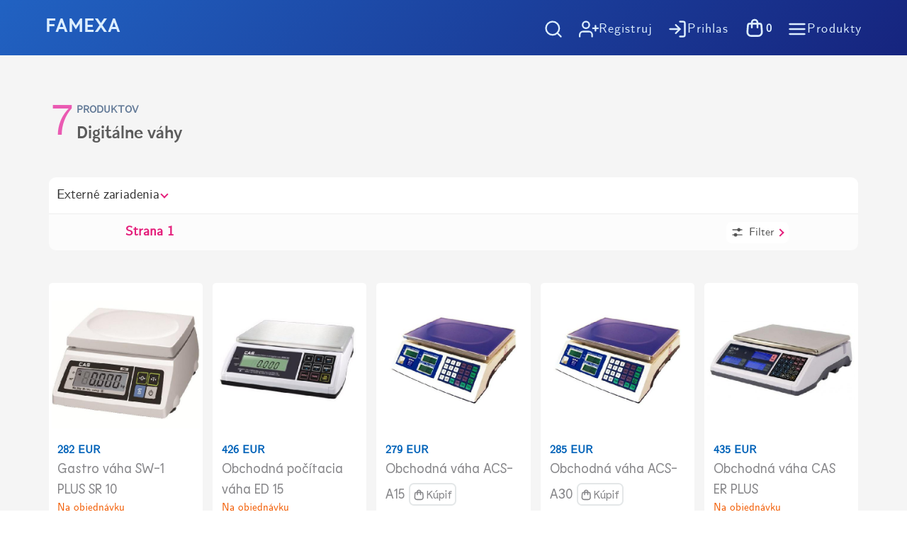

--- FILE ---
content_type: text/html; charset=windows-1250
request_url: https://famexa.sk/?1-15-63-0-n-1-0-2bbeea183f15941a743c7b8af7b10c00-0-0-0
body_size: 6418
content:

<!doctype html>
<html xml:lang="sk" lang="sk" xmlns="http://www.w3.org/1999/xhtml">
<head>
<meta http-equiv="Content-Type" content="text/html; charset=windows-1250">
<meta name="description" content="Externé zariadenia / Digitálne váhy | Famexa, s.r.o. - Papiernictvo a eKasa registračné pokladnice">
<meta name="keywords" content="Externé zariadenia / Digitálne váhy, famexa, košice, predaj a servis ekasa, papiernictvo, školské a kancelárske potreby, IT, internetový obchod">
<meta name="viewport" content="width=device-width">
<meta name="viewport" content="width=device-width, initial-scale=1">
<meta name="theme-color" content="#2162c2">
<meta name="google-site-verification" content="oC-gRxIFAdr3f0DnF-DFD6lya3I91_PWVl8_CQOoI68" />
<title>Externé zariadenia / Digitálne váhy | Famexa - eKasa a Papiernictvo Košice</title>

<link href="https://plus.google.com/116148532196302801226" rel="publisher">
<link href="css/style.css" rel="stylesheet" type="text/css">
<link href="css/filter.css" rel="stylesheet" type="text/css">
<link rel="stylesheet" type="text/css" href="css/switch.css">
<link href="css/oberon-style.css" rel="stylesheet" type="text/css">
<link href='https://fonts.googleapis.com/css?family=Open+Sans:400,600,800&amp;subset=latin,latin-ext' rel='stylesheet' type='text/css'>
<link href="css/material-icons.css" rel="stylesheet">
<link rel="shortcut icon" href="https://famexa.sk/favicon.ico">

<script type="text/javascript" src="js/cart.js"></script>
<script>
  (function(i,s,o,g,r,a,m){i['GoogleAnalyticsObject']=r;i[r]=i[r]||function(){
  (i[r].q=i[r].q||[]).push(arguments)},i[r].l=1*new Date();a=s.createElement(o),
  m=s.getElementsByTagName(o)[0];a.async=1;a.src=g;m.parentNode.insertBefore(a,m)
  })(window,document,'script','https://www.google-analytics.com/analytics.js','ga');

  ga('create', 'UA-84496831-1', 'auto');
  ga('send', 'pageview');

function searchproduct() {
  var x = document.getElementById("productsmenu");
  if (x.style.display === "block") {
    x.style.display = "none";
  } else {
    x.style.display = "block";
  }
}
</script>
<script type="text/javascript" src="js/jquery.js"></script>
<script>
	$(document).ready(function(){

	$(".find-form").submit(function( event ) {
	var ftext = $("#fq").val();
	var ok = 0;
	  if( ftext.length < 3 )
	  {
	      $( "span#nsearch" ).text( "ZADAJTE MIN. 3 ZNAKY!" ).show().fadeOut( 7000 );
	      ok++;
	  }
	  if(ok === 0) {
	       return;
	  }
	  else
	  {
	       event.preventDefault();
	  }
	});

$("#cp").click(function() {
$('#aw1').toggleClass('arrow-up arrow-down');
$(".top-drop").toggle();
});

$("#idord").click(function() {
$('#ao2').toggleClass('arrow-up arrow-down');
$('#ordid').toggleClass('bgup bgdown');
$(".order-visible").toggle();
});

$(".path-product").click(function() {
$(".box-sub-path").toggle();
});

$("#search-loupe").click(function() {
$(".navigation").toggle();
$("#fq").focus();
});

$(window).scroll(function() {
    if ($(this).scrollTop()) {
        $('.top-arrow').fadeIn();
    } else {
        $('.top-arrow').fadeOut();
    }
});

		$(".kupvariant").click(function() {
		var idfy = $(this).attr("id");
		$("#color_" + idfy).show(500);
		});
		$(".brcolor").click(function() {
		var ify = $(this).attr("alt");
		$("#color_" + ify).fadeOut( 1000 );
		});
		$("#oc").mouseover(function() {
		$("#cp").css("background-color","#f5f5f5");
		});

		$("#oc").mouseout(function() {
		$("#cp").css("background-color","");
		});

	});

</script>

</head>
<body>
<div class="body-container">

  <div id="top-menu">
        <div id="nav-logo">
            <div class="boxfirst">
                <a class="logolink" href="index.php">FAMEXA</a>
            </div>
            <div class="boxsecond">
                     <span><a id="search-loupe" class="primary-link" href="javascript:void(0);"><svg xmlns="http://www.w3.org/2000/svg" width="28" height="28" viewBox="0 0 24 24" fill="none" stroke="currentColor" stroke-width="2" stroke-linecap="round" stroke-linejoin="round" class="feather feather-search"><circle cx="11" cy="11" r="8"></circle><line x1="21" y1="21" x2="16.65" y2="16.65"></line></svg></a></span>
                     <a class="primary-link" href="?10-0-0-0-n-1-0-2bbeea183f15941a743c7b8af7b10c00-0-0-0-0"><svg xmlns="http://www.w3.org/2000/svg" width="28" height="28" viewBox="0 0 24 24" fill="none" stroke="currentColor" stroke-width="2" stroke-linecap="round" stroke-linejoin="round" class="feather"><path d="M16 21v-2a4 4 0 0 0-4-4H5a4 4 0 0 0-4 4v2"></path><circle cx="8.5" cy="7" r="4"></circle><line x1="20" y1="8" x2="20" y2="14"></line><line x1="23" y1="11" x2="17" y2="11"></line></svg><span>Registruj</span></a>
                     <a class="primary-link" href="?11-0-0-0-n-1-0-2bbeea183f15941a743c7b8af7b10c00-0-0-0-0"><svg xmlns="http://www.w3.org/2000/svg" width="28" height="28" viewBox="0 0 24 24" fill="none" stroke="currentColor" stroke-width="2" stroke-linecap="round" stroke-linejoin="round" class="feather"><path d="M15 3h4a2 2 0 0 1 2 2v14a2 2 0 0 1-2 2h-4"></path><polyline points="10 17 15 12 10 7"></polyline><line x1="15" y1="12" x2="3" y2="12"></line></svg><span>Prihlas</span></a>
                     <b id="cartcount"><a class="primary-link" href="javascript:void(0);"><svg width="32px" height="32px" viewBox="0 0 24 24" fill="none" xmlns="http://www.w3.org/2000/svg"><path d="M4.85795 8.84661C4.93811 7.80461 5.80699 7 6.85206 7H17.1479C18.193 7 19.0619 7.80461 19.142 8.84661L19.6687 15.6932C19.8474 18.0164 18.0105 20 15.6805 20H8.31951C5.98947 20 4.15259 18.0164 4.33129 15.6932L4.85795 8.84661Z" stroke="currentColor" stroke-width="2"/><path d="M15 11V6C15 4.34315 13.6569 3 12 3V3C10.3431 3 9 4.34315 9 6V11" stroke="currentColor" stroke-width="2" stroke-linecap="round"/></svg><strong>0</strong></a></b>
                     <a id="productmenu" class="primary-link" href="javascript:void(0);" onclick="searchproduct()"><svg xmlns="http://www.w3.org/2000/svg" width="28" height="28" viewBox="0 0 24 24" fill="none" stroke="currentColor" stroke-width="2" stroke-linecap="round" stroke-linejoin="round" class="feather feather-menu"><line x1="3" y1="12" x2="21" y2="12"></line><line x1="3" y1="6" x2="21" y2="6"></line><line x1="3" y1="18" x2="21" y2="18"></line></svg><span>Produkty</span></a>
            </div>
           <div class="cl-left"></div>

           <div class="navigation">
                <div class="inpage-navigation">
                  <span class="nav first-cell-search">
                     <form class="find-form" name="finder" action="index.php" method="post">
<input type="text" id="fq" name="fq" class="input-search" maxlength="30" autocomplete="off" placeholder="hľadaj">
<span id="nsearch"></span>
<button class="search-button vam" name="search" value="Hľadaj"><i class="material-icons-custom fs20 vam">search</i></button>
<input type="hidden" name="all_values" value="99-0-0-0-n-1-0-2bbeea183f15941a743c7b8af7b10c00-0-0-0-0"></form>

                  </span>
                </div>
           </div>

        </div>

   <div id="top-menu-outer">
        <div id="productsmenu" class="menu-category">
<h1>Kategórie</h1>
<div class="menu-underline-h1"></div>
<div class="cat-sol"><a href="?35-0-0-0-n-1-0-2bbeea183f15941a743c7b8af7b10c00-0-0-0-0">Pokladničné riešenia na mieru</a></div>
<div class="wrap-category">
<div class="category-table">
<h2>Registračné pokladnice</h2>
<div class="pop-up text-center">
<a href="?1-13-95-0-n-1-0-2bbeea183f15941a743c7b8af7b10c00-0-0-0-0">eKASA</a> 
</div>
</div>
<div class="category-table">
<h2>POS a eKasa zariadenia</h2>
<div class="pop-up text-center">
<a href="?1-14-60-0-n-1-0-2bbeea183f15941a743c7b8af7b10c00-0-0-0-0">eKasa tlačiarne</a> 
</div>
<div class="pop-up text-center">
<a href="?1-14-92-0-n-1-0-2bbeea183f15941a743c7b8af7b10c00-0-0-0-0">POS systémy</a> 
</div>
<div class="pop-up text-center">
<a href="?1-14-100-0-n-1-0-2bbeea183f15941a743c7b8af7b10c00-0-0-0-0">Tlačiarne k VRP</a> 
</div>
</div>
<div class="category-table">
<h2>Externé zariadenia</h2>
<div class="pop-up text-center">
<a href="?1-15-63-0-n-1-0-2bbeea183f15941a743c7b8af7b10c00-0-0-0-0">Digitálne váhy</a> 
</div>
<div class="pop-up text-center">
<a href="?1-15-64-0-n-1-0-2bbeea183f15941a743c7b8af7b10c00-0-0-0-0">Doplnky k pokladniciam</a> 
</div>
<div class="pop-up text-center">
<a href="?1-15-58-0-n-1-0-2bbeea183f15941a743c7b8af7b10c00-0-0-0-0">Externé klávesnice</a> 
</div>
<div class="pop-up text-center">
<a href="?1-15-93-0-n-1-0-2bbeea183f15941a743c7b8af7b10c00-0-0-0-0">Externé tlačiarne</a> 
</div>
<div class="pop-up text-center">
<a href="?1-15-59-0-n-1-0-2bbeea183f15941a743c7b8af7b10c00-0-0-0-0">Peňažné zásuvky</a> 
</div>
<div class="pop-up text-center">
<a href="?1-15-62-0-n-1-0-2bbeea183f15941a743c7b8af7b10c00-0-0-0-0">Snímače čiarových kódov</a> 
</div>
</div>
<div class="category-table">
<h2>Euro-sortiment</h2>
<div class="pop-up text-center">
<a href="?1-17-68-0-n-1-0-2bbeea183f15941a743c7b8af7b10c00-0-0-0-0">Europokladničky a euromincovníky</a> 
</div>
<div class="pop-up text-center">
<a href="?1-17-69-0-n-1-0-2bbeea183f15941a743c7b8af7b10c00-0-0-0-0">Kliešte etiketovacie</a> 
</div>
<div class="pop-up text-center">
<a href="?1-17-67-0-n-1-0-2bbeea183f15941a743c7b8af7b10c00-0-0-0-0">Overovače bankoviek</a> 
</div>
</div>
</div>

<div class="cl-left"></div>
</div>

   </div>
  </div>

 <div class="inbody-container">

  <div class="cl-left-zero"></div>
        
      <div id="pre-content">
        <div class="top-to-name-of">
<span>7</span><strong>PRODUKTOV</strong><h1>Digitálne váhy</h1>
</div>
<div class="cl-left"></div>
<div class="cl-right"></div>

        <div id="content">
        
<div class="stick-controler">
<div id="box-name-products">
<div class="inside-box-name-products">
<div class="d-i-b">
<div class="top-path vam">
<a id="cp" href="javascript:void(0);">Externé zariadenia<i id="aw1" class="arrow-down"></i></a>
<div class="top-drop">
<div class="page-category-list">
<div class="category-box-list">
<a href="index.php?1-15-64-0-n-1-0-2bbeea183f15941a743c7b8af7b10c00-0-0-0-0"><img src="img/category/doplny-pokladne.png" alt="https://www.flaticon.com/">
Doplnky k pokladniciam</a>
</div>
<div class="category-box-list">
<a href="index.php?1-15-58-0-n-1-0-2bbeea183f15941a743c7b8af7b10c00-0-0-0-0"><img src="img/category/klavesnice.png" alt="https://www.flaticon.com/">
Externé klávesnice</a>
</div>
<div class="category-box-list">
<a href="index.php?1-15-93-0-n-1-0-2bbeea183f15941a743c7b8af7b10c00-0-0-0-0"><img src="img/category/ex-tlaciarne.png" alt="https://www.flaticon.com/">
Externé tlačiarne</a>
</div>
<div class="category-box-list">
<a href="index.php?1-15-59-0-n-1-0-2bbeea183f15941a743c7b8af7b10c00-0-0-0-0"><img src="img/category/zasuvky.png" alt="https://www.flaticon.com/">
Peňažné zásuvky</a>
</div>
<div class="category-box-list">
<a href="index.php?1-15-62-0-n-1-0-2bbeea183f15941a743c7b8af7b10c00-0-0-0-0"><img src="img/category/skenery.png" alt="https://www.flaticon.com/">
Snímače čiarových kódov</a>
</div>
<div class="empty-category-box"></div>
<div class="empty-category-box"></div>
<div class="empty-category-box"></div>
<div class="empty-category-box"></div>
<div class="empty-category-box"></div>
<div class="empty-category-box"></div>

</div>
</div>

</div>
</div>
</div>
<div class="cl-left"></div>
</div>
<div class="page-control">
<div class="box-pages-product"><span class="arrow-page-actual">Strana 1</span></div>
<div class="box-manufacture">
<div id="manid" class="btn-conl bgdown">
<a href="javascript:void(0);" onclick="openNav()">
<svg width="20px" height="20px" viewBox="0 0 28 28" fill="none" xmlns="http://www.w3.org/2000/svg"><path fill-rule="evenodd" clip-rule="evenodd" d="M15 10.5A3.502 3.502 0 0 0 18.355 8H21a1 1 0 1 0 0-2h-2.645a3.502 3.502 0 0 0-6.71 0H3a1 1 0 0 0 0 2h8.645A3.502 3.502 0 0 0 15 10.5zM3 16a1 1 0 1 0 0 2h2.145a3.502 3.502 0 0 0 6.71 0H21a1 1 0 1 0 0-2h-9.145a3.502 3.502 0 0 0-6.71 0H3z" fill="currentColor"/></svg>
Filter <i id="aw2" class="arrow-right"></i></a></div>

</div>

</div>
<div class="cl-left"></div>
</div>
<div id="mySidepanel" class="sidepanel">
<a href="javascript:void(0)" class="closebtn" onclick="closeNav()">×</a>
<div class="box-filtering">
<a class="compare-of-page" href="?7-15-63-0-n-1-0-2bbeea183f15941a743c7b8af7b10c00-0-0-0-0"><svg fill="currentColor" width="20px" height="20px" viewBox="0 0 28 28" xmlns="http://www.w3.org/2000/svg"><path d="M1,8A1,1,0,0,1,2,7H9.586L7.293,4.707A1,1,0,1,1,8.707,3.293l4,4a1,1,0,0,1,0,1.414l-4,4a1,1,0,1,1-1.414-1.414L9.586,9H2A1,1,0,0,1,1,8Zm21,7H14.414l2.293-2.293a1,1,0,0,0-1.414-1.414l-4,4a1,1,0,0,0,0,1.414l4,4a1,1,0,0,0,1.414-1.414L14.414,17H22a1,1,0,0,0,0-2Z"/></svg>
 Porovnanie parametrov</a>
</div>
<div class="box-filtering">
<svg width="20px" height="20px" viewBox="0 0 28 28" role="img" xmlns="http://www.w3.org/2000/svg" aria-labelledby="sortingIconTitle" stroke="currentColor" stroke-width="2" stroke-linecap="round" stroke-linejoin="round" fill="none" color="currentColor"> <polyline points="8 8.333 12 4.333 16 8.333 16 8.333"/> <polyline points="16 15.667 12 19.667 8 15.667 8 15.667"/></svg>
<b>Zoradenie</b><br>
 <a href="?1-15-63-0-d-1-0-2bbeea183f15941a743c7b8af7b10c00-0-0-0-0">Najnovšie</a> <strong>Názov</strong>  <a href="?1-15-63-0-p-1-0-2bbeea183f15941a743c7b8af7b10c00-0-0-0-0">Cena</a> </div>
</div>
<script>
function openNav() {
  document.getElementById("mySidepanel").style.width = "250px";
}
function closeNav() {
  document.getElementById("mySidepanel").style.width = "0";
}
</script>


<div class="page-product-list">

<div class="product-box-list">

<span class="messagecart" id="cartinf_604"></span>
<a href="?2-15-63-604-n-1-0-2bbeea183f15941a743c7b8af7b10c00-0-0-0-0-gastro-vaha-sw-1-plus-sr-10"><img src="obr.php?ido=744&amp;wh=500" class="thumb-product" alt="Gastro váha SW-1 PLUS SR 10"></a>
<div class="price-in-product-box">
282 EUR
</div>
<div class="name-product-box"><div class="name-product"><span><a href="?2-15-63-604-n-1-0-2bbeea183f15941a743c7b8af7b10c00-0-0-0-0-gastro-vaha-sw-1-plus-sr-10" class="link-product-preview">Gastro váha SW-1 PLUS SR 10</a></span>
<span class="temporarily-unavailable">Na objednávku</span></div>
</div>
</div>

<div class="product-box-list">

<span class="messagecart" id="cartinf_601"></span>
<a href="?2-15-63-601-n-1-0-2bbeea183f15941a743c7b8af7b10c00-0-0-0-0-obchodna-pocitacia-vaha-ed-15"><img src="obr.php?ido=741&amp;wh=500" class="thumb-product" alt="Obchodná počítacia váha ED 15"></a>
<div class="price-in-product-box">
426 EUR
</div>
<div class="name-product-box"><div class="name-product"><span><a href="?2-15-63-601-n-1-0-2bbeea183f15941a743c7b8af7b10c00-0-0-0-0-obchodna-pocitacia-vaha-ed-15" class="link-product-preview">Obchodná počítacia váha ED 15</a></span>
<span class="temporarily-unavailable">Na objednávku</span></div>
</div>
</div>

<div class="product-box-list">

<span class="messagecart" id="cartinf_233"></span>
<a href="?2-15-63-235-n-1-0-2bbeea183f15941a743c7b8af7b10c00-0-0-0-0-obchodna-vaha-acs-a15"><img src="obr.php?ido=600&amp;wh=500" class="thumb-product" alt="Obchodná váha ACS-A15"></a>
<div class="price-in-product-box">
279 EUR
</div>
<div class="name-product-box"><div class="name-product"><span><a href="?2-15-63-235-n-1-0-2bbeea183f15941a743c7b8af7b10c00-0-0-0-0-obchodna-vaha-acs-a15" class="link-product-preview">Obchodná váha ACS-A15</a></span>
<a id="235" class="kupto" href="javascript:void(0);"\ onclick="cartAction('add',233,0,279.00,1,'2bbeea183f15941a743c7b8af7b10c00');"><svg width="20px" height="20px" viewBox="0 0 26 26" fill="none" xmlns="http://www.w3.org/2000/svg"><path d="M4.85795 8.84661C4.93811 7.80461 5.80699 7 6.85206 7H17.1479C18.193 7 19.0619 7.80461 19.142 8.84661L19.6687 15.6932C19.8474 18.0164 18.0105 20 15.6805 20H8.31951C5.98947 20 4.15259 18.0164 4.33129 15.6932L4.85795 8.84661Z" stroke="currentColor" stroke-width="2"/><path d="M15 11V6C15 4.34315 13.6569 3 12 3V3C10.3431 3 9 4.34315 9 6V11" stroke="currentColor" stroke-width="2" stroke-linecap="round"/></svg>Kúpiť</a>
</div>
</div>
</div>

<div class="product-box-list">

<span class="messagecart" id="cartinf_210"></span>
<a href="?2-15-63-212-n-1-0-2bbeea183f15941a743c7b8af7b10c00-0-0-0-0-obchodna-vaha-acs-a30"><img src="obr.php?ido=601&amp;wh=500" class="thumb-product" alt="Obchodná váha ACS-A30"></a>
<div class="price-in-product-box">
285 EUR
</div>
<div class="name-product-box"><div class="name-product"><span><a href="?2-15-63-212-n-1-0-2bbeea183f15941a743c7b8af7b10c00-0-0-0-0-obchodna-vaha-acs-a30" class="link-product-preview">Obchodná váha ACS-A30</a></span>
<a id="212" class="kupto" href="javascript:void(0);"\ onclick="cartAction('add',210,0,285.00,1,'2bbeea183f15941a743c7b8af7b10c00');"><svg width="20px" height="20px" viewBox="0 0 26 26" fill="none" xmlns="http://www.w3.org/2000/svg"><path d="M4.85795 8.84661C4.93811 7.80461 5.80699 7 6.85206 7H17.1479C18.193 7 19.0619 7.80461 19.142 8.84661L19.6687 15.6932C19.8474 18.0164 18.0105 20 15.6805 20H8.31951C5.98947 20 4.15259 18.0164 4.33129 15.6932L4.85795 8.84661Z" stroke="currentColor" stroke-width="2"/><path d="M15 11V6C15 4.34315 13.6569 3 12 3V3C10.3431 3 9 4.34315 9 6V11" stroke="currentColor" stroke-width="2" stroke-linecap="round"/></svg>Kúpiť</a>
</div>
</div>
</div>

<div class="product-box-list">

<span class="messagecart" id="cartinf_240"></span>
<a href="?2-15-63-240-n-1-0-2bbeea183f15941a743c7b8af7b10c00-0-0-0-0-obchodna-vaha-cas-er-plus"><img src="obr.php?ido=313&amp;wh=500" class="thumb-product" alt="Obchodná váha CAS ER PLUS"></a>
<div class="price-in-product-box">
435 EUR
</div>
<div class="name-product-box"><div class="name-product"><span><a href="?2-15-63-240-n-1-0-2bbeea183f15941a743c7b8af7b10c00-0-0-0-0-obchodna-vaha-cas-er-plus" class="link-product-preview">Obchodná váha CAS ER PLUS</a></span>
<span class="temporarily-unavailable">Na objednávku</span></div>
</div>
</div>

<div class="product-box-list">

<span class="messagecart" id="cartinf_603"></span>
<a href="?2-15-63-603-n-1-0-2bbeea183f15941a743c7b8af7b10c00-0-0-0-0-obchodna-vaha-er-jr-15bp-rs"><img src="obr.php?ido=743&amp;wh=500" class="thumb-product" alt="Obchodná váha ER JR 15BP RS"></a>
<div class="price-in-product-box">
372 EUR
</div>
<div class="name-product-box"><div class="name-product"><span><a href="?2-15-63-603-n-1-0-2bbeea183f15941a743c7b8af7b10c00-0-0-0-0-obchodna-vaha-er-jr-15bp-rs" class="link-product-preview">Obchodná váha ER JR 15BP RS</a></span>
<span class="temporarily-unavailable">Na objednávku</span></div>
</div>
</div>

<div class="product-box-list">

<span class="messagecart" id="cartinf_602"></span>
<a href="?2-15-63-602-n-1-0-2bbeea183f15941a743c7b8af7b10c00-0-0-0-0-obchodna-vaha-er-plus-15-c"><img src="obr.php?ido=742&amp;wh=500" class="thumb-product" alt="Obchodná váha ER PLUS 15 C"></a>
<div class="price-in-product-box">
426 EUR
</div>
<div class="name-product-box"><div class="name-product"><span><a href="?2-15-63-602-n-1-0-2bbeea183f15941a743c7b8af7b10c00-0-0-0-0-obchodna-vaha-er-plus-15-c" class="link-product-preview">Obchodná váha ER PLUS 15 C</a></span>
<span class="temporarily-unavailable">Na objednávku</span></div>
</div>
</div>

<div class="empty-product-box"></div>
<div class="empty-product-box"></div>
<div class="empty-product-box"></div>

</div>


        </div>
        <div class="cl-left"></div>
        <div class="cl-right"></div>
      </div>
 </div>
</div>
<div class="bottom-info">
<div class="bottom-info-item">
<div class="bt-inf-itm">
<svg width="42px" height="42px" viewBox="0 0 38 32" xmlns="http://www.w3.org/2000/svg">
<defs>
<style>.cls-1{fill:#77acf1;}.cls-2{fill:#04009a;}</style>
</defs>
<g>
<path class="cls-1" d="M7,5h6a0,0,0,0,1,0,0V8.88A1.12,1.12,0,0,1,11.88,10H8.12A1.12,1.12,0,0,1,7,8.88V5A0,0,0,0,1,7,5Z"/>
<path class="cls-2" d="M31.41,17l-1.54-1.54-1.69-5.09A2,2,0,0,0,26.28,9H20V7a3,3,0,0,0-3-3H3A3,3,0,0,0,0,7V22a3,3,0,0,0,3,3H4.14a4,4,0,1,0,0-2H3a1,1,0,0,1-1-1V7A1,1,0,0,1,3,6H17a1,1,0,0,1,1,1V23H15a1,1,0,0,0,0,2h6.14a4,4,0,0,0,7.72,0H30a2,2,0,0,0,2-2V18.41A2,2,0,0,0,31.41,17ZM8,22a2,2,0,1,1-2,2A2,2,0,0,1,8,22Zm19.61-7H24V11h2.28ZM25,26a2,2,0,1,1,2-2A2,2,0,0,1,25,26Zm5-3H28.86a4,4,0,0,0-7.72,0H20V11h2v5a1,1,0,0,0,1,1h5.59L30,18.41Z"/>
</g>
</svg>

</div>
<div class="bt-inf-itm">
<a href="?17-0-0-0-n-1-0-2bbeea183f15941a743c7b8af7b10c00-0-0-0-0">
Doprava zadarmo pri objednávkach<br>od <strong>60 EUR</strong>
</a>
</div>
</div>
<div class="bottom-info-item">
<div class="bt-inf-itm">
<svg width="36px" height="36px" viewBox="0 0 36 32" xmlns="http://www.w3.org/2000/svg">
<defs>
<style>.cls-1{fill:#77acf1;}.cls-2{fill:#04009a;}</style>
</defs>
<g>
<path class="cls-1" d="M6,16h4a0,0,0,0,1,0,0v3a1,1,0,0,1-1,1H7a1,1,0,0,1-1-1V16A0,0,0,0,1,6,16Z"/>
<path class="cls-1" d="M22,16h4a0,0,0,0,1,0,0v3a1,1,0,0,1-1,1H23a1,1,0,0,1-1-1V16A0,0,0,0,1,22,16Z"/>
<path class="cls-1" d="M14,4h4a0,0,0,0,1,0,0V7a1,1,0,0,1-1,1H15a1,1,0,0,1-1-1V4A0,0,0,0,1,14,4Z"/>
<path class="cls-2" d="M31,27h-.18A3,3,0,0,0,31,26V18a3,3,0,0,0-3-3H22.82A3,3,0,0,0,23,14V6a3,3,0,0,0-3-3H12A3,3,0,0,0,9,6v8a3,3,0,0,0,.18,1H4a3,3,0,0,0-3,3v8a3,3,0,0,0,.18,1H1a1,1,0,0,0,0,2H31a1,1,0,0,0,0-2ZM11,14V6a1,1,0,0,1,1-1h8a1,1,0,0,1,1,1v8a1,1,0,0,1-1,1H12A1,1,0,0,1,11,14Zm6.18,13H14.82A3,3,0,0,0,15,26V18a3,3,0,0,0-.18-1h2.36A3,3,0,0,0,17,18v8A3,3,0,0,0,17.18,27ZM4,27a1,1,0,0,1-1-1V18a1,1,0,0,1,1-1h8a1,1,0,0,1,1,1v8a1,1,0,0,1-1,1Zm16,0a1,1,0,0,1-1-1V18a1,1,0,0,1,1-1h8a1,1,0,0,1,1,1v8a1,1,0,0,1-1,1Z"/>
<path class="cls-2" d="M7,25H6a1,1,0,0,1,0-2H7a1,1,0,0,1,0,2Z"/>
<path class="cls-2" d="M23,25H22a1,1,0,0,1,0-2h1a1,1,0,0,1,0,2Z"/>
<path class="cls-2" d="M15,13H14a1,1,0,0,1,0-2h1a1,1,0,0,1,0,2Z"/>
</g>
</svg>

</div>
<div class="bt-inf-itm">
Široký sortiment na jednom mieste<br>za prijateľné ceny
</div>
</div>
<div class="bottom-info-item">
<div class="bt-inf-itm">
<svg width="38px" height="38px" viewBox="0 0 64 64" fill="none" xmlns="http://www.w3.org/2000/svg">
<g>
<path d="M25.926 53.1V47.175C25.926 45.564 26.5659 44.0189 27.705 42.8797C28.844 41.7404 30.389 41.1003 32 41.1V41.1C32.7977 41.1 33.5876 41.2571 34.3246 41.5625C35.0616 41.8678 35.7313 42.3153 36.2953 42.8794C36.8593 43.4435 37.3067 44.1132 37.6119 44.8503C37.9171 45.5873 38.0741 46.3773 38.074 47.175V53.1" stroke="#04009a" stroke-width="4" stroke-linecap="round" stroke-linejoin="round"/>
<path d="M12.8 26.551V48.6C12.8 49.7935 13.2741 50.9381 14.118 51.782C14.9619 52.6259 16.1065 53.1 17.3 53.1H46.7C47.8935 53.1 49.0381 52.6259 49.882 51.782C50.7259 50.9381 51.2 49.7935 51.2 48.6V26.551C51.2 25.8524 51.0373 25.1634 50.7249 24.5385C50.4125 23.9137 49.9589 23.3702 49.4 22.951L34.7 11.926C33.9211 11.3418 32.9737 11.026 32 11.026C31.0263 11.026 30.0789 11.3418 29.3 11.926L14.6 22.951C14.0411 23.3702 13.5875 23.9137 13.2751 24.5385C12.9626 25.1634 12.8 25.8524 12.8 26.551V26.551Z" stroke="#04009a" stroke-width="4" stroke-linecap="round" stroke-linejoin="round"/>
<path d="M19.201 19.501L8 28.196" stroke="#77acf1" stroke-width="4" stroke-linecap="round" stroke-linejoin="round"/>
<path d="M46.399 20.701L55.999 27.901" stroke="#77acf1" stroke-width="4" stroke-linecap="round" stroke-linejoin="round"/>
<path d="M8 28.194L29.28 11.927C30.0625 11.329 31.0191 11.0033 32.004 10.9995C32.9888 10.9958 33.9479 11.3141 34.735 11.906L56 27.9" stroke="#426AB2" stroke-width="4" stroke-linecap="round" stroke-linejoin="round"/>
</g>
<defs>
<clipPath>
<rect width="51.999" height="46.1" fill="white" transform="translate(6 9)"/>
</clipPath>
</defs>
</svg>

</div>
<div class="bt-inf-itm">
<a href="?5-0-0-0-n-1-0-2bbeea183f15941a743c7b8af7b10c00-0-0-0-0">
Vyzdvihnutie tovaru zdarma v predajni<br>Výstavby 1, Košice - Terasa
</a>
</div>
</div>
</div>

<div id="box-menu-bott">
<div class="bott-home">
<strong>Famexa</strong>, s.r.o.<br>Výstavby 1, 040 11 Košice<br><br>
<b>IČO</b>: 36569330<br><b>IČDPH</b>: SK2021611889<br>
+421 (0) 908 107 916<br>+421 (0) 910 941 161<br><br>
famexa@famexa.sk<br>novakova_andrea@centrum.sk<br><a href="https://tlac-kosice.sk" target="tlac-kosice">https://tlac-kosice.sk</a><br><br>
Použité ikony, zdroj:<br><a href="https://www.flaticon.com" target="flaticon">https://www.flaticon.com</a></div>
    <div class="nvg">
        <a class="vam" href="?6-0-0-0-n-1-0-2bbeea183f15941a743c7b8af7b10c00-0-0-0-0"><i class="material-icons-custom vam">info_outline</i> Ako nakupovať</a><br>
        <a class="vam" href="?17-0-0-0-n-1-0-2bbeea183f15941a743c7b8af7b10c00-0-0-0-0"><i class="material-icons-custom vam">local_shipping</i> Možnosti dopravy</a><br>
        <a class="vam" href="?15-0-0-0-n-1-0-2bbeea183f15941a743c7b8af7b10c00-0-0-0-0"><b>§</b> Všeobené obchodné podmienky</a><br>
        <a class="vam" href="?16-0-0-0-n-1-0-2bbeea183f15941a743c7b8af7b10c00-0-0-0-0"><i class="material-icons-custom vam">security</i> Spracovanie osobných údajov</a><br>
        <a class="vam" href="?8-0-0-0-n-1-0-2bbeea183f15941a743c7b8af7b10c00-0-0-0-0"><i class="material-icons-custom vam">code</i> Účtovný softvér OBERON</a><br>
        <a class="vam" href="?35-0-0-0-n-1-0-2bbeea183f15941a743c7b8af7b10c00-0-0-0-0"><i class="material-icons-custom vam">computer</i> Pokladničné riešenia na mieru</a><br>
        <a class="vam" href="?5-0-0-0-n-1-0-2bbeea183f15941a743c7b8af7b10c00-0-0-0-0"><i class="material-icons-custom vam">place</i> Kontakt</a><br>
    </div>
<div class="cl-left"></div>
<div class="social-container">
<div class="fb-box">
<a href="https://www.facebook.com/famexake" target="fb"><img src="img/social/facebook.png" class="fb-logo"></a></div>
<div class="im-box">
<a href="https://www.instagram.com/famexa/" target="im"><img src="img/social/instagram.png" class="im-logo"></a></div>
<div class="cl-left"></div>
</div>
<br>
<br>
<br>
<br>
<br>
</div>

<a href="#top-menu" class="top-arrow"><i class="material-icons-custom">expand_less</i></a>
</body>
</html>


--- FILE ---
content_type: text/css
request_url: https://famexa.sk/css/filter.css
body_size: 373
content:

.sidepanel  {
  width: 0;
  position: fixed;
  z-index: 1111;
  height: 100%;
  top: 0;
  right: 0;
  background: #f0f0f0;
  overflow-x: hidden;
  transition: 0.5s;
  padding: 2.5% 0%;
  box-sizing: border-box;
  font-size: 1.05rem;
}

.sidepanel a {
  padding: 2% 1%;
  text-decoration: none;
  color: #666;
  display: block;
  transition: 0.3s;
}

.sidepanel a:hover {
  color: #2252e1;
}

.sidepanel span, .sidepanel strong {
  padding:1%;
  font-weight:bold;
}

.sidepanel .closebtn {
  position: absolute;
  top: 0;
  right: 15px;
  font-size: 2rem;
}

.openbtn {
  font-size: 20px;
  cursor: pointer;
  background: #111;
  color: white;
  padding: 10px 15px;
  border: none;
}

.openbtn:hover {
  background:#444;
}

.xbox-filtering b {
    padding:5% 1% 0% 5%;
    display: inline-block;
}

.box-filtering {
    box-sizing: border-box;
    padding:5%;
    border-bottom:1px #ddd solid;
}

.box-filtering span {
  color: #fb61a2;
  font-weight: bold;
}


.box-filtering a:hover {
  color: #2252e1;
  background:#eaeaea;

}



@media only screen and (max-width: 700px), only screen and (max-device-width: 700px) {

.sidepanel {
    padding: 10% 0%;
}

}
